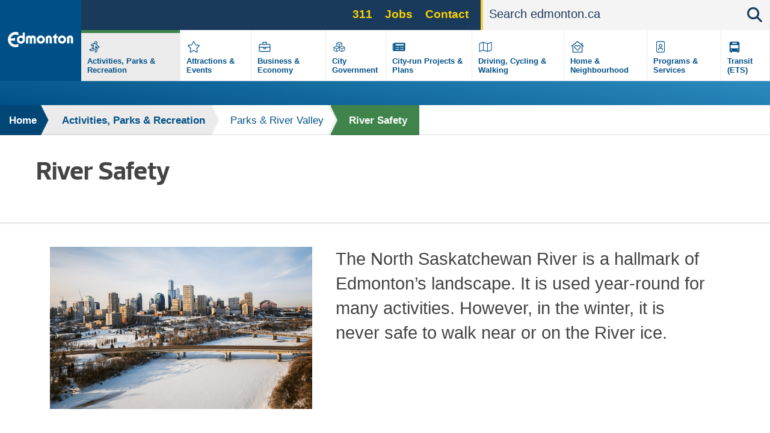

--- FILE ---
content_type: text/html; charset=UTF-8
request_url: https://www.edmonton.ca/activities_parks_recreation/parks_rivervalley/river-safety
body_size: 14230
content:
<!DOCTYPE html>
<html lang="en" dir="ltr" prefix="content: http://purl.org/rss/1.0/modules/content/  dc: http://purl.org/dc/terms/  foaf: http://xmlns.com/foaf/0.1/  og: http://ogp.me/ns#  rdfs: http://www.w3.org/2000/01/rdf-schema#  schema: http://schema.org/  sioc: http://rdfs.org/sioc/ns#  sioct: http://rdfs.org/sioc/types#  skos: http://www.w3.org/2004/02/skos/core#  xsd: http://www.w3.org/2001/XMLSchema# ">
  <head>
    <!--[if IE 9]> <script src="/themes/coe_edmontonca/js/vendor/matchMedia.js"></script> <script src="/themes/coe_edmontonca/js/vendor/matchMedia.addListener.js"></script> <![endif]-->
    <meta http-equiv="x-ua-compatible" content="ie=edge">
          <meta name="last-modified" content="2025-12-04" />
              <meta name="department-branch" content="Community Services - Community Standards and Neighbourhoods">
        <meta charset="utf-8" />
<script async src="https://www.googletagmanager.com/gtag/js?id=G-DGDE39N1Z6"></script>
<script>window.dataLayer = window.dataLayer || [];function gtag(){dataLayer.push(arguments)};gtag("js", new Date());gtag("set", "developer_id.dMDhkMT", true);gtag("config", "G-DGDE39N1Z6", {"groups":"default","page_placeholder":"PLACEHOLDER_page_location"});</script>
<meta name="description" content="The North Saskatchewan River is a hallmark of Edmonton’s landscape. It is used year-round for many activities. However, in the winter, it is never safe to walk near or on the River ice." />
<link rel="canonical" href="https://www.edmonton.ca/activities_parks_recreation/parks_rivervalley/river-safety" />
<meta name="google" content="yxP6iEPfP8Ymjpx_QKlDSRAxNWTCb46YYSFt6NqfRU0" />
<meta property="og:type" content="website" />
<meta property="og:url" content="https://www.edmonton.ca/activities_parks_recreation/parks_rivervalley/river-safety" />
<meta property="og:title" content="River Safety | City of Edmonton" />
<meta property="og:description" content="The North Saskatchewan River is a hallmark of Edmonton’s landscape. It is used year-round for many activities. However, in the winter, it is never safe to walk near or on the River ice." />
<meta property="og:image" content="https://www.edmonton.ca/sites/default/files/public-files/feature-images/river-safety-winter-feature.jpg" />
<meta property="og:image" content="https://www.edmonton.ca/sites/default/files/public-files/edmonton-logo.png" />
<meta name="facebook-domain-verification" content="t5h40501ars799o5ftygrq3jtwlwr5" />
<meta name="Generator" content="Drupal 10 (https://www.drupal.org)" />
<meta name="MobileOptimized" content="width" />
<meta name="HandheldFriendly" content="true" />
<meta name="viewport" content="width=device-width, initial-scale=1.0" />
<link rel="icon" href="/themes/coe_edmontonca/favicon.ico" type="image/vnd.microsoft.icon" />

    <title>River Safety | City of Edmonton</title>
    <link rel="stylesheet" media="all" href="/sites/default/files/css/css_bFV7EFfi0-FxLUHr-7kIY68CQJB0My4uXkX5TUH5dMk.css?delta=0&amp;language=en&amp;theme=coe_edmontonca&amp;include=eJxlyEEOwjAMBMAPVfWTIidZoQg7jmK3tLweVHGilzlMeaK2sJkmfFj3tiMFZwH9R6rNh_C5FEMqm4cp4YjJK1dt_WpUtR7WC9NDLLN8d4K6TWVpbyx-ekAps2PZG15Ol6ta3eRXqXJwwjFsBt3mA50IRpo" />
<link rel="stylesheet" media="all" href="/sites/default/files/css/css_63HvihtssocMmsszva3tNFtDVgAX8XXudM7RcRGA7MU.css?delta=1&amp;language=en&amp;theme=coe_edmontonca&amp;include=eJxlyEEOwjAMBMAPVfWTIidZoQg7jmK3tLweVHGilzlMeaK2sJkmfFj3tiMFZwH9R6rNh_C5FEMqm4cp4YjJK1dt_WpUtR7WC9NDLLN8d4K6TWVpbyx-ekAps2PZG15Ol6ta3eRXqXJwwjFsBt3mA50IRpo" />
<link rel="stylesheet" media="all" href="https://cdnjs.cloudflare.com/ajax/libs/fancybox/2.1.5/jquery.fancybox.min.css" />
<link rel="stylesheet" media="print" href="/sites/default/files/css/css_8yu-mz-GMvuPMhd8GPKWToN9JcWVq_o0pYa4BnrlEOc.css?delta=3&amp;language=en&amp;theme=coe_edmontonca&amp;include=eJxlyEEOwjAMBMAPVfWTIidZoQg7jmK3tLweVHGilzlMeaK2sJkmfFj3tiMFZwH9R6rNh_C5FEMqm4cp4YjJK1dt_WpUtR7WC9NDLLN8d4K6TWVpbyx-ekAps2PZG15Ol6ta3eRXqXJwwjFsBt3mA50IRpo" />


    <!-- SplideJS -->
    <link href="https://cdn.jsdelivr.net/npm/@splidejs/splide@4.1.4/dist/css/splide.min.css" rel="stylesheet">
    <script src="https://cdn.jsdelivr.net/npm/@splidejs/splide@4.1.4/dist/js/splide.min.js"></script>

    <!-- Google Tag Manager - UA -->
    <script>(function(w,d,s,l,i){w[l]=w[l]||[];w[l].push({'gtm.start':
    new Date().getTime(),event:'gtm.js'});var f=d.getElementsByTagName(s)[0],
    j=d.createElement(s),dl=l!='dataLayer'?'&l='+l:'';j.async=true;j.src=
    'https://www.googletagmanager.com/gtm.js?id='+i+dl;f.parentNode.insertBefore(j,f);
    })(window,document,'script','dataLayer','GTM-WKXCFX5');</script>
    <!-- End Google Tag Manager -->

        <!-- Google Tag Manager - GA4 -->
    <script>(function(w,d,s,l,i){w[l]=w[l]||[];w[l].push({'gtm.start':
    new Date().getTime(),event:'gtm.js'});var f=d.getElementsByTagName(s)[0],
    j=d.createElement(s),dl=l!='dataLayer'?'&l='+l:'';j.async=true;j.src=
    'https://www.googletagmanager.com/gtm.js?id='+i+dl;f.parentNode.insertBefore(j,f);
    })(window,document,'script','dataLayer','GTM-KSV5577');</script>
    <!-- End Google Tag Manager -->

    <script src="https://kit.fontawesome.com/3c728fef4c.js" defer crossorigin="anonymous"></script>
<script src="https://use.fontawesome.com/releases/v5.13.1/js/v4-shims.js" defer crossorigin="anonymous"></script>

    <link rel="stylesheet" href="https://coewebops.com/apps/yeg/coe-custom.css">

    <script src="https://kit.fontawesome.com/3c728fef4c.js" crossorigin="anonymous"></script>
  </head>
  <body class="page-activities_parks_recreation-parks_rivervalley-river-safety section-activities_parks_recreation path-node page-node-type-standard-page default">

    <!-- Google Tag Manager (noscript) - UA -->
    <noscript><iframe src="https://www.googletagmanager.com/ns.html?id=GTM-WKXCFX5"
    height="0" width="0" style="display:none;visibility:hidden"></iframe></noscript>
    <!-- End Google Tag Manager (noscript) -->

    <!-- Google Tag Manager (noscript) - GA4 -->
    <noscript><iframe src="https://www.googletagmanager.com/ns.html?id=GTM-KSV5577"
    height="0" width="0" style="display:none;visibility:hidden"></iframe></noscript>
    <!-- End Google Tag Manager (noscript) -->

        <a href="#main-content" class="visually-hidden focusable skip-link">
      Skip to main content
    </a>
    
      <div class="dialog-off-canvas-main-canvas" data-off-canvas-main-canvas>
    
  <header  class="page-header--content-page-header header page-header" role="banner">
    <div class="row">
      <div id="sticky-wrapper" class="sticky-wrapper">
        <div class="main-menu ">
          <div class="main-menu__logo">
            <a href="/" class="no-pdf-icon">
              <img src="/themes/coe_edmontonca/images/interface/coe-logo.svg" class="desktop-logo" alt="City of edmonton logo">
              <img src="/themes/coe_edmontonca/images/interface/coe-mobile-logo.svg" class="mobile-logo" alt="City of edmonton logo">
            </a>
          </div>
          <div class="screen-read">
            <p>Please choose between the following three options:</p>
            <a href="#aria-main-menu__menu-list">Skip to main menu</a>
            <a href="#aria-main-search-form">Skip to site search</a>
            <a href="#aria-page-content">Continue to current page menu and content</a>
          </div>
                    <div class="main-menu__search-btn" aria-hidden="true">
            <i class="fas fa-search"></i>
          </div>
                    <div class="main-menu__mobile-btn" aria-hidden="true">
              <span class="text">MENU</span>
              <span class="bars"></span>
          </div>
                    <div class="main-menu__mini-controls">
              <div class="search-btn"><i class="fas fa-search"></i></div>
              <div class="menu-btn"><i class="fas fa-bars"></i></div>
          </div>

          <div class="main-menu__holder">
            <div class="main-menu__top-bar">
                
      
  
  
    <div class="main-menu__services">
            <ul region="utility_menu" class="menu__main-nav menu__primary-top-menu">
        
      
            <li class="menu-top-menu__item">
        <a href="/programs_services/311-city-services?utm_source=top&amp;utm_campaign=311" class="menu-top-menu__link" data-drupal-link-query="{&quot;utm_campaign&quot;:&quot;311&quot;,&quot;utm_source&quot;:&quot;top&quot;}" data-drupal-link-system-path="node/5042">311</a>
              </li>
    
      
            <li class="menu-top-menu__item">
        <a href="/city_government/jobs?utm_source=top&amp;utm_campaign=jobs" class="menu-top-menu__link" data-drupal-link-query="{&quot;utm_campaign&quot;:&quot;jobs&quot;,&quot;utm_source&quot;:&quot;top&quot;}" data-drupal-link-system-path="node/5106">Jobs</a>
              </li>
    
      
            <li class="menu-top-menu__item">
        <a href="/contactus?utm_source=top&amp;utm_campaign=contact" class="menu-top-menu__link" data-drupal-link-query="{&quot;utm_campaign&quot;:&quot;contact&quot;,&quot;utm_source&quot;:&quot;top&quot;}" data-drupal-link-system-path="node/7255">Contact</a>
              </li>
        </ul>
        </div>





                                  <div class="search-bar search-bar--main-menu">
                      <form action="/search">
                          <label for="search-bar-field" class="hiddenVisible">Search</label>
                          <input placeholder="Search edmonton.ca" name="q" aria-label="Search" id="search-bar-field" autocomplete="off">
                          <div class="search-bar__search-suggestion"></div>
                          <input type="submit" class="hiddenVisible">
                          <div class="search-bar__search-btn"><i class="fas fa-search"></i></div>
                      </form>
                  </div>
                            </div>
            
  

<nav role="navigation" aria-labelledby="block-mainnavigation-menu" id="block-mainnavigation" class="main-menu__menu-list">
            
  <h2 class="visually-hidden" id="block-mainnavigation-menu">Main navigation</h2>
  

        
  
            <div class="main-menu__menu-list__menu-item active">
        <div class="icon" style="background-image: none;">
                      <?xml version="1.0" encoding="UTF-8"?>
<svg xmlns="http://www.w3.org/2000/svg" xmlns:xlink="http://www.w3.org/1999/xlink" version="1.1" id="Layer_1" x="0px" y="0px" viewBox="0 0 870 870" style="enable-background:new 0 0 870 870;" xml:space="preserve">
<path d="M606.9,394.9h-14.5l-9-27.1c-8.1-24.3-24.2-44-44.5-58C558,296.9,571,275.7,571,251c0-39.7-32.3-72-72-72s-72,32.3-72,72  c0,8.3,1.6,16.3,4.2,23.7c-8.6-2-17.4-3.2-26.1-3.2c-20.6,0-40.8,5.5-58.6,16l-46.2,24.1c-24.5,14.7-32.5,46.7-17.8,71.3  c9.4,15.6,26.5,25.3,44.6,25.3c9,0,17.8-2.3,25.6-6.8l19-9.9L312.8,523H263c-28.7,0-52,23.3-52,52s23.3,52,52,52h62.9  c33.6,0,63.9-20,77.2-50.9l19.3-39.7l43.7,19.6l-19.6,68.7c-7.9,27.6,8.1,56.4,35.7,64.3c4.8,1.3,9.5,2,14.3,2  c23.1,0,43.6-15.5,50-37.7l24.4-85.4c7.1-24.9,2-50.9-12-71.1c6.2,1.5,12.6,2.2,19.2,2.2H607c28.7,0,52-23.3,52-52  S635.6,394.9,606.9,394.9z M498.9,210.9c22.1,0,40,17.9,40,40s-17.9,40-40,40c-22.1,0-40-17.9-40-40S476.8,210.9,498.9,210.9z   M373.6,563.4c-8.2,19.1-27,31.5-47.8,31.5h-62.9c-11.1,0-20-9-20-20s8.9-20,20-20h62.9c4.8,0,9.1-2.9,11-7.3l26.7-56.9  c6.9,12.7,17.1,23.6,30,31.4L373.6,563.4L373.6,563.4z M606.9,466.9H578c-22.4,0-42.3-14.3-49.3-35.5L515,390.5  c-2.8-8.5-8.2-15.4-15-20.7l-41.5,103.7l52.8,23.7c23.4,10.5,35.7,37.1,28.7,61.7l-24.4,85.4c-2.5,8.8-10.5,14.5-19.2,14.5  c-1.8,0-3.7-0.2-5.5-0.8c-10.6-3-16.8-14.1-13.7-24.7l24.4-85.4c1.6-5.7-1.2-11.8-6.6-14.2c0,0-85.8-39-88.7-41.2  c-17.8-13.1-25.4-36.5-18.5-57.9l37.8-87.6c0,0-16.9-3.8-20.5-3.8c-7.9,0-15.6,2.1-22.5,6.3L337.4,373c-3.1,1.9-6.7,2.8-10.3,2.8  c-6.8,0-13.4-3.5-17.2-9.7c-5.7-9.5-2.6-21.8,6.9-27.4l45.3-23.5c13.2-7.9,28.1-12,43.1-12c6.8,0,13.7,0.8,20.5,2.5l68.2,17  c28,7,50.2,27.5,59.3,54.9l13.6,40.8c1.6,4.9,6.2,8.2,11.4,8.2h28.9c11,0,20,9,20,20S617.9,466.9,606.9,466.9L606.9,466.9z"></path>
</svg>

                  </div>
        <div class="label">
          <a href="/activities-parks-recreation" title="" data-id="6015" aria-label="Activities, Parks &amp; Recreation" data-drupal-link-system-path="node/6015">Activities, Parks &amp; Recreation</a>
        </div>
      </div>
          <div class="main-menu__menu-list__menu-item">
        <div class="icon" style="background-image: none;">
                      <?xml version="1.0" encoding="UTF-8"?>
<svg xmlns="http://www.w3.org/2000/svg" xmlns:xlink="http://www.w3.org/1999/xlink" version="1.1" id="Layer_1" x="0px" y="0px" viewBox="0 0 870 870" style="enable-background:new 0 0 870 870;" xml:space="preserve">
<path d="M675.1,350.5L529,329.2l-65.3-132.4c-11.7-23.6-45.6-23.9-57.4,0L341,329.2l-146.1,21.3c-26.2,3.8-36.7,36.1-17.7,54.6  l105.7,103l-25,145.5c-4.5,26.3,23.2,46,46.4,33.7L435,618.6l130.7,68.7c23.2,12.2,50.9-7.4,46.4-33.7l-25-145.5l105.7-103  C711.8,386.6,701.3,354.3,675.1,350.5L675.1,350.5z M552.8,496.9l27.8,162L435,582.5L289.5,659l27.8-162L199.5,382.1l162.7-23.6  L435,211l72.8,147.5l162.7,23.6L552.8,496.9L552.8,496.9z"></path>
</svg>

                  </div>
        <div class="label">
          <a href="/attractions-events" title="" data-id="5835" aria-label="Attractions &amp; Events" data-drupal-link-system-path="node/5835">Attractions &amp; Events</a>
        </div>
      </div>
          <div class="main-menu__menu-list__menu-item">
        <div class="icon" style="background-image: none;">
                      <?xml version="1.0" encoding="UTF-8"?>
<svg xmlns="http://www.w3.org/2000/svg" xmlns:xlink="http://www.w3.org/1999/xlink" version="1.1" id="Layer_1" x="0px" y="0px" viewBox="0 0 870 870" style="enable-background:new 0 0 870 870;" xml:space="preserve">
<path d="M643,307H531v-72c0-13.3-10.7-24-24-24H363c-13.3,0-24,10.7-24,24v72H227c-26.5,0-48,21.5-48,48v256c0,26.5,21.5,48,48,48  h416c26.5,0,48-21.5,48-48V355C691,328.5,669.5,307,643,307z M371,243h128v64H371V243z M659,611c0,8.8-7.2,16-16,16H227  c-8.8,0-16-7.2-16-16V467h160v40c0,13.2,10.8,24,24,24h80c13.2,0,24-10.8,24-24v-40h160V611z M403,499v-32h64v32H403z M659,435H211  v-80c0-8.8,7.2-16,16-16h416c8.8,0,16,7.2,16,16V435z"></path>
</svg>

                  </div>
        <div class="label">
          <a href="/business-economy" title="" data-id="5182" aria-label="Business &amp; Economy" data-drupal-link-system-path="node/5182">Business &amp; Economy</a>
        </div>
      </div>
          <div class="main-menu__menu-list__menu-item">
        <div class="icon" style="background-image: none;">
                      <?xml version="1.0" encoding="UTF-8"?>
<svg xmlns="http://www.w3.org/2000/svg" xmlns:xlink="http://www.w3.org/1999/xlink" version="1.1" id="Layer_1" x="0px" y="0px" viewBox="0 0 870 870" style="enable-background:new 0 0 870 870;" xml:space="preserve">
<path d="M563,394.1V281.5c0-15-9.3-28.4-23.4-33.7l-92-34.5c-8.1-3.1-17.1-3.1-25.3,0l-92,34.5c-14.1,5.3-23.4,18.7-23.4,33.7v112.6  l-104.5,39.3c-14.1,5.2-23.4,18.7-23.4,33.7v106.6c0,13.6,7.7,26.1,19.9,32.2l98.6,49.3c10.1,5.1,22.1,5.1,32.2,0L435,602.6  l105.3,52.6c10.1,5.1,22.1,5.1,32.2,0l98.6-49.3c12.2-6.1,19.9-18.6,19.9-32.2V467.1c0-15-9.3-28.4-23.4-33.7L563,394.1z M447,428.9  V331l92-31.7v97.6L447,428.9L447,428.9z M331,273.2l104-39l104,39v0.2L435,310L331,273.2L331,273.2z M331,299.3l92,31.7v97.9l-92-32  V299.3z M301,628.7l-96.8-48.4V487l96.8,39.3V628.7z M204.2,459.8v-0.2l109.4-41l108.1,40.5v1.2l-108.1,43.9L204.2,459.8z   M326.2,526.3l95.5-38.8V581l-95.5,47.8V526.3z M543.8,628.7L448.3,581v-93.4l95.5,38.8V628.7L543.8,628.7z M665.8,580.3L569,628.7  V526.3l96.8-39.3V580.3z M665.8,459.8l-109.4,44.4l-108.1-43.9v-1.2l108.1-40.5l109.4,41V459.8z"></path>
</svg>

                  </div>
        <div class="label">
          <a href="/city-government" title="" data-id="6329" aria-label="City Government" data-drupal-link-system-path="node/6329">City Government</a>
        </div>
      </div>
          <div class="main-menu__menu-list__menu-item">
        <div class="icon" style="background-image: none;">
                      <svg version="1.1" xmlns="http://www.w3.org/2000/svg" width="113" height="100" viewbox="0 0 113 100"><path d="M87.078 26.125h-58.906c-1.683 0-3.047 1.364-3.047 3.047v1.016h-5.078c-1.683 0-3.047 1.364-3.047 3.047v34.531c0 3.926 3.183 7.109 7.109 7.109h59.922c3.366 0 6.094-2.728 6.094-6.094v-39.609c0-1.683-1.364-3.047-3.047-3.047zM24.109 68.781c-0.561 0-1.016-0.455-1.016-1.016v0-31.484h2.031v31.484c0 0.561-0.455 1.016-1.016 1.016v0zM54.070 66.75h-19.297c-0.841 0-1.523-0.682-1.523-1.523v-1.016c0-0.841 0.682-1.523 1.523-1.523h19.297c0.841 0 1.523 0.682 1.523 1.523v1.016c0 0.841-0.682 1.523-1.523 1.523zM80.477 66.75h-19.297c-0.841 0-1.523-0.682-1.523-1.523v-1.016c0-0.841 0.682-1.523 1.523-1.523h19.297c0.841 0 1.523 0.682 1.523 1.523v1.016c0 0.841-0.682 1.523-1.523 1.523zM54.070 54.563h-19.297c-0.841 0-1.523-0.682-1.523-1.523v-1.016c0-0.841 0.682-1.523 1.523-1.523h19.297c0.841 0 1.523 0.682 1.523 1.523v1.016c0 0.841-0.682 1.523-1.523 1.523zM80.477 54.563h-19.297c-0.841 0-1.523-0.682-1.523-1.523v-1.016c0-0.841 0.682-1.523 1.523-1.523h19.297c0.841 0 1.523 0.682 1.523 1.523v1.016c0 0.841-0.682 1.523-1.523 1.523zM80.477 42.375h-45.703c-0.841 0-1.523-0.682-1.523-1.523v-5.078c0-0.841 0.682-1.523 1.523-1.523h45.703c0.841 0 1.523 0.682 1.523 1.523v5.078c0 0.841-0.682 1.523-1.523 1.523z"></path></svg>
                  </div>
        <div class="label">
          <a href="/projects-plans" title="" data-id="5107" aria-label="City-run Projects &amp; Plans" data-drupal-link-system-path="node/5107">City-run Projects &amp; Plans</a>
        </div>
      </div>
          <div class="main-menu__menu-list__menu-item">
        <div class="icon" style="background-image: none;">
                      <?xml version="1.0" encoding="UTF-8"?>
<svg xmlns="http://www.w3.org/2000/svg" xmlns:xlink="http://www.w3.org/1999/xlink" version="1.1" id="Layer_1" x="0px" y="0px" viewBox="0 0 870 870" style="enable-background:new 0 0 870 870;" xml:space="preserve">
<path d="M707,211.1c-2,0-4,0.4-6,1.2L531,275l0,0l-172-60.7c-6.5-2.2-13.4-3.3-20.2-3.3c-6.7,0-13.4,1-19.8,3.1L167.1,267  c-12.1,4.9-20.1,16.6-20.1,29.7V643c0,9.2,7.5,16,16,16c2,0,4-0.4,6-1.2L339.1,595l172,60.7c13,4.3,27,4.4,40,0.2l151.8-52.8  c12.2-4.9,20.1-16.6,20.1-29.7V227.1C723,217.9,715.4,211.1,707,211.1z M177.6,297.2L323,246.7v320.2l-144.1,53.2  C178.9,620.1,177.6,297.2,177.6,297.2z M355,566.8V246.9l160,56.5v319.9L355,566.8z M547,623.5V303.2L691.1,250l1.3,322.9L547,623.5  L547,623.5z"></path>
</svg>

                  </div>
        <div class="label">
          <a href="/transportation" title="" data-id="6395" aria-label="Driving, Cycling &amp; Walking" data-drupal-link-system-path="node/6395">Driving, Cycling &amp; Walking</a>
        </div>
      </div>
          <div class="main-menu__menu-list__menu-item">
        <div class="icon" style="background-image: none;">
                      <?xml version="1.0" encoding="UTF-8"?>
<svg xmlns="http://www.w3.org/2000/svg" xmlns:xlink="http://www.w3.org/1999/xlink" version="1.1" id="Layer_1" x="0px" y="0px" viewBox="0 0 870 870" style="enable-background:new 0 0 870 870;" xml:space="preserve">
<path d="M720.5,398.9L659,349.4V251c0-4.4-3.6-8-8-8h-16c-4.4,0-8,3.6-8,8v72.6L457.6,187c-13.2-10.7-32.1-10.7-45.2,0L149.5,398.9  c-2.9,2.4-3.4,6.6-1,9.5l14.2,17.5c2.4,2.9,6.6,3.4,9.6,1l38.7-31.2V675c0,8.8,7.2,16,16,16h416c8.8,0,16-7.2,16-16V395.8l38.8,31.3  c2.9,2.4,7.2,1.9,9.6-1l14.2-17.5C723.9,405.6,723.3,401.3,720.5,398.9L720.5,398.9z M627,659H243V369.9l187.7-151.4  c2.5-2,6-2,8.4,0L627,370V659z M423.9,380.5c-26.6-27.9-72.5-35.9-104.9-7.7c-35.3,30.6-37.2,85.6-5.6,118.7l108.9,114.1  c7,7.4,18.4,7.4,25.5,0l108.9-114.1c31.6-33.2,29.8-88.1-5.6-118.7c-41.9-36.3-89.5-8.4-104.9,7.7L435,392.2L423.9,380.5z   M468.7,402.8c8.7-9.2,37.5-26.8,61.9-5.7c23.8,20.6,20.2,54.5,3.4,72.1L435,573l-99-103.8c-16.7-17.5-20.4-51.6,3.4-72.1  c22.2-19.3,50-6.8,61.9,5.7l33.7,35.3L468.7,402.8L468.7,402.8z"></path>
</svg>

                  </div>
        <div class="label">
          <a href="/residential-neighbourhoods" title="" data-id="5233" aria-label="Home &amp; Neighbourhood" data-drupal-link-system-path="node/5233">Home &amp; Neighbourhood</a>
        </div>
      </div>
          <div class="main-menu__menu-list__menu-item">
        <div class="icon" style="background-image: none;">
                      <?xml version="1.0" encoding="UTF-8"?>
<svg xmlns="http://www.w3.org/2000/svg" xmlns:xlink="http://www.w3.org/1999/xlink" version="1.1" id="Layer_1" x="0px" y="0px" viewBox="0 0 870 870" style="enable-background:new 0 0 870 870;" xml:space="preserve">
<path d="M563,179H307c-35.3,0-64,28.7-64,64v384c0,35.3,28.7,64,64,64h256c35.3,0,64-28.7,64-64V243C627,207.7,598.3,179,563,179z   M595,627c0,17.6-14.4,32-32,32H307c-17.6,0-32-14.4-32-32V243c0-17.6,14.4-32,32-32h256c17.6,0,32,14.4,32,32V627z M435,467  c44.2,0,80-35.8,80-80s-35.8-80-80-80s-80,35.8-80,80S390.8,467,435,467z M435,339c26.5,0,48,21.5,48,48s-21.5,48-48,48  s-48-21.5-48-48S408.5,339,435,339z M481.8,483c-19.5,0-24.4,7-46.8,7c-22.4,0-27.3-7-46.8-7c-21.2,0-41.8,9.4-53.8,27.4  c-7.2,10.7-11.4,23.6-11.4,37.5V587c0,4.4,3.6,8,8,8h16c4.4,0,8-3.6,8-8v-39.1c0-14,9-32.9,33.2-32.9c12.4,0,20.8,7,46.8,7  c25.9,0,34.3-7,46.8-7c24.3,0,33.2,18.9,33.2,32.9V587c0,4.4,3.6,8,8,8h16c4.4,0,8-3.6,8-8v-39.1c0-13.9-4.2-26.8-11.4-37.5  C523.5,492.4,502.9,483,481.8,483z"></path>
</svg>

                  </div>
        <div class="label">
          <a href="/programs-services" title="" data-id="6396" aria-label="Programs &amp; Services" data-drupal-link-system-path="node/6396">Programs &amp; Services</a>
        </div>
      </div>
          <div class="main-menu__menu-list__menu-item">
        <div class="icon" style="background-image: none;">
                      <?xml version="1.0" encoding="UTF-8"?>
<svg xmlns="http://www.w3.org/2000/svg" xmlns:xlink="http://www.w3.org/1999/xlink" version="1.1" id="Layer_2" x="0px" y="0px" viewBox="0 0 100 100" style="enable-background:new 0 0 100 100;" xml:space="preserve">
<path d="M29.9,80.7h5.7v-5.7h28.8v5.7h5.7v-5.7h5.7V31.7c0-4.8-3.9-8.6-8.6-8.6H32.8c-4.8,0-8.6,3.9-8.6,8.6v43.2h5.7V80.7z   M67.3,69.1c-1.6,0-2.9-1.3-2.9-2.9c0-1.6,1.3-2.9,2.9-2.9s2.9,1.3,2.9,2.9C70.2,67.8,68.9,69.1,67.3,69.1z M38.5,28.9h23v5.7h-23  V28.9z M29.9,40.3h40.3v17.3H29.9V40.3z M32.8,63.4c1.6,0,2.9,1.3,2.9,2.9c0,1.6-1.3,2.9-2.9,2.9c-1.6,0-2.9-1.3-2.9-2.9  C29.9,64.6,31.2,63.4,32.8,63.4z"></path>
</svg>

                  </div>
        <div class="label">
          <a href="/edmonton-transit-system-ets" title="" data-id="4901" aria-label="Transit (ETS)" data-drupal-link-system-path="node/4901">Transit (ETS)</a>
        </div>
      </div>
      


  </nav>


          </div>


        </div>
      </div>
    </div>
          <div class="views-element-container"><div class="view view-emergency-alerts view-id-emergency_alerts view-display-id-block_1 js-view-dom-id-f99a865795354e70ed183d73468d2089dde737f28b8cb613c3d55661c08f08b4">
  
    
      
  
          </div>
</div>

    
      </header>




      <div class="breadcrumb" id="aria-breadcrumb">
    <p class="screen-read">The breadcrumb trail links represent the path to the current page relative to the homepage link.</p>
    <div class="shadow"></div>
    <div class="row">
                                
        <div  class="link">
          <a href="/">Home</a>
                                <div class="arrow">
              <svg version="1.1" id="Layer_2" xmlns="http://www.w3.org/2000/svg" xmlns:xlink="http://www.w3.org/1999/xlink" x="0px" y="0px" viewBox="0 0 15 48" style="enable-background:new 0 0 15 48;" xml:space="preserve">
                <polygon class="border" points="3.6,48 0,48 0,0 3.6,0 15,24 "></polygon>
                <polygon class="fill" points="0,48 -0.9,48 -0.8,0 0,0 11.7,24 "></polygon>
              </svg>
            </div>
                  </div>
                                
        <div  class="link">
          <a href="/activities-parks-recreation">Activities, Parks &amp; Recreation</a>
                                <div class="arrow">
              <svg version="1.1" id="Layer_2" xmlns="http://www.w3.org/2000/svg" xmlns:xlink="http://www.w3.org/1999/xlink" x="0px" y="0px" viewBox="0 0 15 48" style="enable-background:new 0 0 15 48;" xml:space="preserve">
                <polygon class="border" points="3.6,48 0,48 0,0 3.6,0 15,24 "></polygon>
                <polygon class="fill" points="0,48 -0.9,48 -0.8,0 0,0 11.7,24 "></polygon>
              </svg>
            </div>
                  </div>
                                
        <div  class="link">
          <a href="/activities_parks_recreation/parks-river-valley">Parks &amp; River Valley</a>
                      <div class="sub-menu">
              <ul>
                                  <li><a href="/activities_parks_recreation/parks_rivervalley/funicular">The 100 Street Funicular</a></li>
                                  <li><a href="/activities_parks_recreation/parks_rivervalley/boating-and-canoeing">Boating &amp; Canoeing</a></li>
                                  <li><a href="/activities_parks_recreation/parks_rivervalley/fishing">Fishing</a></li>
                                  <li><a href="/activities_parks_recreation/parks_rivervalley/ice-safety">Ice Safety</a></li>
                                  <li><a href="/activities_parks_recreation/parks_rivervalley/neighbourhood-parks-alphabetical-listing">Neighbourhood &amp; City Parks</a></li>
                                  <li><a href="/activities_parks_recreation/parks_rivervalley/park-operations">Park Operations</a></li>
                                  <li><a href="/activities_parks_recreation/parks_rivervalley/off-leash-sites">Off-Leash Areas &amp; Dog Parks</a></li>
                                  <li><a href="/activities_parks_recreation/parks_rivervalley/trail-system">Pathways &amp; Trails</a></li>
                                  <li class="current"><a href="/activities_parks_recreation/parks_rivervalley/river-safety">River Safety</a></li>
                                  <li><a href="/activities_parks_recreation/parks_rivervalley/scattering-cremated-remains-in-waterways">Scattering Cremated Remains in Waterways</a></li>
                                  <li><a href="/activities_parks_recreation/parks_rivervalley/river-valley-parks">River Valley Parks</a></li>
                              </ul>
            </div>
                                <div class="arrow">
              <svg version="1.1" id="Layer_2" xmlns="http://www.w3.org/2000/svg" xmlns:xlink="http://www.w3.org/1999/xlink" x="0px" y="0px" viewBox="0 0 15 48" style="enable-background:new 0 0 15 48;" xml:space="preserve">
                <polygon class="border" points="3.6,48 0,48 0,0 3.6,0 15,24 "></polygon>
                <polygon class="fill" points="0,48 -0.9,48 -0.8,0 0,0 11.7,24 "></polygon>
              </svg>
            </div>
                  </div>
                                
        <div  class="link link current">
          <a href="/activities_parks_recreation/parks_rivervalley/river-safety">River Safety</a>
                            </div>
          </div>
  </div>




<section class="container layout bg-white-override" id="aria-page-content">
  <div class="row">
    <div class="column">
      <h1 class="page-title page-title--black-content-page">River Safety</h1>
    </div>

      </div>
</section>


  <div data-drupal-messages-fallback class="hidden"></div>






<p class="screen-read" id="main-content">Main page content begins here</p>


  <div id="block-coe-edmontonca-content" class="block block-system block-system-main-block">
  
    
      
<article data-history-node-id="8740" about="/activities_parks_recreation/parks_rivervalley/river-safety" class="node node--type-standard-page node--view-mode-full">

  
    


  <div class="node__content">
    <main class="container layout" role="main">
      <div class="row">
        <div class="column">
                      <div class="lead-paragraph">
                              <figure>
                    
              <img loading="lazy" src="/sites/default/files/public-files/feature-images/river-safety-winter-feature.jpg" alt="Aerial view of the frozen North Saskatchewan River in winter. The Edmonton skyline is present in the background." typeof="foaf:Image" />

      
                                    </figure>
                                            <p>The North Saskatchewan River is a hallmark of Edmonton’s landscape. It is used year-round for many activities. However, in the winter, it is never safe to walk near or on the River ice.</p>
                          </div>
                    <div class="content">
            
                

<div  class="block-content block-content--type-text block-content--106984 block-content--view-mode-default text column">
	<div class="module text-module text-content">
       		
            <div class="coe-alert coe-alert-primary" role="alert"><h3>Winter Safety</h3><p>It is never safe to walk near or on the River ice! Although the North Saskatchewan River looks desirable for hiking, skating, and cross-country skiing in the winter, its ice is unstable due to the moving water underneath. If a person or a pet falls through ice, call 911 immediately. Do not attempt a rescue. For more information about the river and ice safety, please see our <a href="/activities_parks_recreation/parks_rivervalley/ice-safety" data-entity-type="node" data-entity-uuid="b64c6dcc-9b30-4067-bd1b-b7b0e28985da" data-entity-substitution="canonical">Ice Safety web page</a>.</p></div>
      
	
</div></div>

                <div class="column"> 
           <div
      id='coe-carousel-84818'
      data-height='400'
      data-slick='{"autoplaySpeed": 3000}'
      class='coe-carousel'>

      
                
<div class="item">
      <img data-lazy="/sites/default/files/public-files/documents/RiverSafety-Carousel2.jpg" src="/sites/default/files/public-files/documents/RiverSafety-Carousel2.jpg" alt="Two people in a paddle boat">
  
  </div>

              
<div class="item">
      <img data-lazy="/sites/default/files/public-files/documents/river-safety-edmonton-river-boat.jpg" src="/sites/default/files/public-files/documents/river-safety-edmonton-river-boat.jpg" alt="Edmonton Riverboat moving down a river with two people in canoes beside it.">
  
  </div>

              
<div class="item">
      <img data-lazy="/sites/default/files/public-files/documents/riversafetyfeature.jpg" src="/sites/default/files/public-files/documents/riversafetyfeature.jpg" alt="peace officers on the river">
  
      <div class="slide__caption">
            <p>Peace Officers on the River</p>

      </div>
  </div>

              
<div class="item">
      <img data-lazy="/sites/default/files/public-files/documents/RiverSafetyEPSBoat.jpg" src="/sites/default/files/public-files/documents/RiverSafetyEPSBoat.jpg" alt="EPS on Patrol">
  
      <div class="slide__caption">
            <p>EPS Officers on Patrol</p>

      </div>
  </div>

        
    </div>
  </div>

        
                        <div class="coe-callout coe-callout-warning"><h3><em><i class="fa-triangle-exclamation" aria-hidden="true"><span class="fontawesome-icon-inline"><i class="fa-solid fa-triangle-exclamation">&nbsp;</i></span></i></em>Warning</h3><hr><p>The North Saskatchewan River can be unpredictable, with fast underwater currents, strong undertows and unforeseen hazards such as underwater debris, floating trees and wood, and muddy shorelines. Swimming and diving without wearing a personal safety floatation device is strongly discouraged.</p><p><a href="#waterquality">Water quality</a> of the North Saskatchewan River and other untreated natural waters often fluctuate, and at times may not meet Health Canada guidelines for activities such as swimming and wading. Water quality can quickly change due to rainstorms and events upstream.</p><p><em>If this is an emergency, call 911 and ping your location.</em></p></div>
      
            
          </div>
        </div>
      </div>

          </main>

    

  </div>
</article>


                  
<section class="two-col inherit visible container layout stack" >
  <div class="row block-content__content">
    <a name="stack90041"></a>
               
                

<div  class="block-content block-content--type-text block-content--90037 block-content--view-mode-module-stack text column">
	<div class="module text-module text-content">
       		
            <h2><img style="vertical-align:middle;" alt="Map icon" src="https://www.edmonton.ca/sites/default/files/public-files/RiverSafetyIcon_Map.png"> Before You Leave Home</h2><ul><li>Share your trip plans with someone</li><li>Review a map of the local boat launches for Edmonton and Area: <a href="https://paddlingmaps.com/nearby/@53.5436,-113.5574;z=9;grades=;styles=;crafts=;water_bodies=">Paddling Maps</a></li><li>Check the weather report and safety advisories,&nbsp;and know how they&nbsp;might impact your activity</li><li><a href="https://rivers.alberta.ca/">Check the river depth and flow rate</a>.&nbsp;High and fast water can be dangerous! EPS and Park Ranger rescue boats will not go on the river when water levels are dangerous and can only perform rescues from the river’s edge.</li><li>Please check water quality advisories and notices from Alberta Health Services and Alberta Environment and Parks or visit <a href="https://www.alberta.ca/north-saskatchewan-regional-planning">North Saskatchewan regional planning</a> for more information</li><li>Pack safety equipment, first aid kit and personal items in a sealed waterproof bag</li><li>Review safety tips and requirements:&nbsp;<a href="https://publications.gc.ca/collections/collection_2015/tc/T34-24-2014-eng.pdf">Transport Canada Safe Boating Guide</a>, <a href="https://youtu.be/M2HEVDh1LLg?si=LDBoKzhnWWOTYuYH">Edmonton Police Service River Safety Video</a></li></ul>
      
	
</div></div>

              

<div  class="block-content block-content--type-text block-content--90038 block-content--view-mode-module-stack text column">
	<div class="module text-module text-content">
       		
            <h2><img style="vertical-align:middle;" alt="Lifejacket icon" src="https://www.edmonton.ca/sites/default/files/public-files/RiverSafetyIcon_Lifejacket.png"> Prior to Entering the Water</h2><ul><li>Know your limitations and do not go further than you are comfortable</li><li>Check <a href="/activities_parks_recreation/parks_rivervalley/boating-and-canoeing" data-entity-type="node" data-entity-uuid="b8ca5f88-57f5-4ede-9c4a-c443a07e6952" data-entity-substitution="canonical">launch notifications</a> to make sure your planned exit is open</li><li>Put on your personal flotation device. It does not work if you’re not wearing it!</li><li>Ensure compliance with Transport Canada guidelines, provincial regulations and municipal bylaws</li><li>Do not drink alcohol or take drugs</li><li>Give other boats and any waterfowl a wide berth when passing</li></ul>
      
	
</div></div>

        
  </div>
</section>

                
<section class="two-col inherit visible container layout stack" >
  <div class="row block-content__content">
    <a name="stack90000"></a>
               
                

<div  class="block-content block-content--type-text block-content--90001 block-content--view-mode-module-stack text column">
	<div class="module text-module text-content">
       		
            <h2><img alt="Life ring icon" src="https://www.edmonton.ca/sites/default/files/public-files/RiverSafetyIcon_Flotation.png" style="vertical-align:middle">&nbsp;Safety Requirements for Small Boats</h2>

<p>If it floats, it’s a boat! Things like air mattresses, tubes, paddle boards, floating islands, inflatables, rafts and dinghies are all considered a <em>Small Vessel</em>. As noted in the <a href="https://publications.gc.ca/collections/collection_2015/tc/T34-24-2014-eng.pdf">Safe Boating Guide</a>, all boats under six meters in length must carry:&nbsp;</p>

<ul>
	<li>An approved personal flotation device for each person</li>
	<li>A buoyant heaving line or throw bag of at least 15 meters in length</li>
	<li>A bailer or bilge pump</li>
	<li>A whistle or sounding device</li>
	<li>A waterproof flashlight for night or low-light situations</li>
	<li>One manual propelling device (paddle or oars) or an anchor with not less than 15m of cable, rope or chain in any combination</li>
</ul>

<p>Full water and boat regulations available from <a href="http://www.tc.gc.ca/">Transport Canada</a>.</p>

      
	
</div></div>

              

<div  class="block-content block-content--type-text block-content--90002 block-content--view-mode-module-stack text column">
	<div class="module text-module text-content">
       		
            <h2><img alt="Boat icon" src="https://www.edmonton.ca/sites/default/files/public-files/RiverSafetyIcon_Boat.png" style="vertical-align:middle">&nbsp;Boat Launches</h2>

<p><strong>Vehicle Launch Etiquette</strong></p>

<ul>
	<li>Do not obstruct the use of the launch by others</li>
	<li>Inflate your equipment away from the launch area</li>
	<li>Load your equipment and supplies into the boat before getting to the launch</li>
	<li>If picking up people on the river, don’t wait for your party in the launch area</li>
	<li>Move vehicles away from boat launch promptly and park in designated areas</li>
</ul>

<p><strong>Boating Etiquette</strong></p>

<ul>
	<li>Operate at a safe speed and avoid dangerous behaviours</li>
	<li>Be courteous when passing other river users by keeping a safe distance and limiting wake</li>
	<li>Give a wide berth for other boats or wildlife</li>
</ul>

      
	
</div></div>

        
  </div>
</section>

                
<section class="two-col inherit visible container layout stack" >
  <div class="row block-content__content">
    <a name="stack90003"></a>
               
                

<div  class="block-content block-content--type-text block-content--90004 block-content--view-mode-module-stack text column">
	<div class="module text-module text-content">
       			<h2>Pets</h2>
		
            <p>If you enjoy exploring the River Valley with your dog or pet in the summer, please ensure you are aware of your surroundings and that your pet obeys voice commands. Keep your pet in sight at all times. If you take your pet on the river with you, please be sure that you supervise swimming pets. Never leave your dog unsupervised by any body of water and remember your pet should be outfitted with a lifejacket when swimming or boating.</p>

      
	
</div></div>

        
  </div>
</section>

                
<section class="three-col inherit visible container layout stack" >
  <div class="row block-content__content">
    <a name="stack89998"></a>
               
                

<div  class="block-content block-content--type-text block-content--92873 block-content--view-mode-module-stack text column">
	<div class="module text-module text-content">
       		
            <h2><a name="waterquality"></a>Water Quality</h2>

<p>Recreational activities in North Saskatchewan River and other untreated natural waters could present a human health risk through intentional or incidental immersion and ingestion of untreated natural waters including primary contact activities (for example: swimming, bathing, wading, windsurfing and waterskiing) and secondary contact activities (for example: canoeing and fishing). It is strongly advised to check Alberta Environment and Parks for water quality guidelines before recreating near and on the river.</p>

      
	
</div></div>

              

<div  class="block-content block-content--type-text block-content--90040 block-content--view-mode-module-stack text column">
	<div class="module text-module text-content">
       			<h2>Aquatic Invasive Species</h2>
		
            <p>Aquatic invasive species can pose significant negative impacts to human health or the economy. They can also cause harm to the environment such as displacing native species, reducing biodiversity and overall health of an area.</p><p>Learn how to keep Alberta's bodies of water safe: <a href="https://www.alberta.ca/aquatic-invasive-species">Aquatic Invasive Species</a></p>
      
	
</div></div>

              

<div  class="block-content block-content--type-text block-content--89999 block-content--view-mode-module-stack text column">
	<div class="module text-module text-content">
       			<h2>Compliance</h2>
		
            <p>The North Saskatchewan River is regularly patrolled by <a data-entity-substitution="canonical" data-entity-type="node" data-entity-uuid="9dd7e478-7d50-4b95-bef5-e930a90f56b6" href="/activities_parks_recreation/parks_rivervalley/park-rangers">Park Rangers</a> and the Edmonton Police Service. This is to ensure compliance on a range of matters such as safety checks, Small Vessel Regulations and the Gaming, Liquor and Cannabis Act.</p>

      
	
</div></div>

        
  </div>
</section>

        


 
 
  <section class="container layout one-col">
    <div class="row">
      <div class="column">
        <div class="contact-module module">
          <h2>Contact Us</h2>
          
                	<h3>
            311 Contact Centre
      </h3>
	<address>
            <table class="contactListing" style="border-width:1px;"><tbody><tr><th>Online</th><td><a href="https://311.edmonton.ca/reports/list_services">Contact 311 Online</a></td></tr></tbody></table><p>If you are calling from outside of Edmonton: 780-442-5311</p>
      </address>

<table summary="Contact information" class="contact-listing-block">
	<tbody>
						
					<tr>
				<th scope="row">Phone</th>
				<td>
            <a href="tel:3-11">311</a>
      </td>
			</tr>
							<tr>
				<th scope="row">TTY</th>
				<td>
            <a href="tel:7-11">711</a>
      </td>
			</tr>
							</tbody>
</table>

        
        </div>
      </div>
    </div>
  </section>



  </div>



      <div class="views-element-container"><div class="view view-footer-notices view-id-footer_notices view-display-id-block_1 js-view-dom-id-eaa35c96ffccdff8820eb6a81a6d2a4de2cd205976f520680f2f169a6176d22e">
  
    
      
  
          </div>
</div>

  <footer class="container layout three-col" id="aria-footer">
    <div class="row">
        <div class="column">

              <div class="logo">
                <img src="/themes/coe_edmontonca/images/interface/edmonton-logo.svg" alt="Edmonton Intranet logo">
              </div>

        </div>
                <div class="column">
                                
<article data-history-node-id="4370" about="/footer" class="node node--type-footer node--view-mode-default">

  
  <div class="node__content">
          
            <h5><a data-entity-substitution="canonical" data-entity-type="node" data-entity-uuid="8f11f83a-3022-4be8-86b6-5e8db9af2944" href="/city_government/city_vision_and_strategic_plan/city-plan">The City Plan</a></h5>

<p><sup>Our strategic direction to make Edmonton a healthy, urban, climate resilient city that supports a prosperous region.</sup></p>

<h5><a href="https://transforming.edmonton.ca/">Transforming Edmonton</a></h5>

<p><sup>Stories about bringing our city vision to life.</sup></p>

<p><a href="https://www.facebook.com/cityofedmonton"><img alt="Facebook" src="/sites/default/files/public-files/social-icon-facebook.png" typeof="foaf:Image"></a>&nbsp; <a href="https://www.instagram.com/cityofedmonton/"><img alt="Instagram" src="/sites/default/files/public-files/social-icon-instagram.png" typeof="foaf:Image"></a>&nbsp; <a href="https://www.linkedin.com/company/city-of-edmonton"><img alt="LinkedIn" src="/sites/default/files/public-files/social-icon-linkedin.png" typeof="foaf:Image"></a>&nbsp; <a href="https://www.pinterest.ca/cityofedmonton/"><img alt="Pinterest" src="/sites/default/files/public-files/social-icon-pinterest.png" typeof="foaf:Image"></a>&nbsp; <a href="https://twitter.com/cityofedmonton"><img alt="Twitter" src="/sites/default/files/public-files/social-icon-twitter.png" typeof="foaf:Image"></a>&nbsp; <a href="https://www.youtube.com/user/CityEdmonton"><img alt="Youtube" src="/sites/default/files/public-files/social-icon-youtube.png" typeof="foaf:Image"></a></p>

      
      </div>

</article>

                  </div>
        <div class="column">
            <div class="search-bar search-bar--footer">
                <form action="/search">
                    <label for="footer-search-field" class="hiddenVisible">Search</label>
                    <input placeholder="Search edmonton.ca" class="placeholder gtm-search" data-gtm-location="footer" name="q" aria-label="Search" title="Search" id="footer-search-field" autocomplete="off">
                    <div class="search-bar__search-suggestion"></div>
                    <input type="submit" class="hiddenVisible">
                    <div class="search-bar__search-btn"><i class="fas fa-search"></i></div>
                </form>
            </div>

            
  <nav role="navigation" aria-labelledby="block-footer-menu" id="block-footer">
            
  <h2 class="visually-hidden" id="block-footer-menu">Footer</h2>
  

        
              <ul region="footer" class="menu popular-areas-list">
                    <li class="menu-item">
        <a href="/contactus?utm_source=footer&amp;utm_campaign=contact" data-drupal-link-query="{&quot;utm_campaign&quot;:&quot;contact&quot;,&quot;utm_source&quot;:&quot;footer&quot;}" data-drupal-link-system-path="node/7255">Contact Us</a>
              </li>
                <li class="menu-item">
        <a href="/city_government/jobs?utm_source=footer&amp;utm_campaign=jobs" data-drupal-link-query="{&quot;utm_campaign&quot;:&quot;jobs&quot;,&quot;utm_source&quot;:&quot;footer&quot;}" data-drupal-link-system-path="node/5106">Jobs</a>
              </li>
                <li class="menu-item">
        <a href="/city_government/initiatives_innovation/open-data?utm_source=footer&amp;utm_campaign=opendata" data-drupal-link-query="{&quot;utm_campaign&quot;:&quot;opendata&quot;,&quot;utm_source&quot;:&quot;footer&quot;}" data-drupal-link-system-path="node/4984">Open Data</a>
              </li>
                <li class="menu-item">
        <a href="/safety?utm_source=footer&amp;utm_campaign=safety" data-drupal-link-query="{&quot;utm_campaign&quot;:&quot;safety&quot;,&quot;utm_source&quot;:&quot;footer&quot;}" data-drupal-link-system-path="node/7756">Safety and Security</a>
              </li>
                <li class="menu-item">
        <a href="/conditionsofuse?utm_source=footer&amp;utm_campaign=termsofuse" data-drupal-link-query="{&quot;utm_campaign&quot;:&quot;termsofuse&quot;,&quot;utm_source&quot;:&quot;footer&quot;}" data-drupal-link-system-path="node/7254">Terms of Use</a>
              </li>
                <li class="menu-item">
        <a href="/web-privacy-code?utm_source=footer&amp;utm_campaign=privacy" data-drupal-link-query="{&quot;utm_campaign&quot;:&quot;privacy&quot;,&quot;utm_source&quot;:&quot;footer&quot;}" data-drupal-link-system-path="node/7478">Privacy</a>
              </li>
        </ul>
  


  </nav>



                                      
<article data-history-node-id="8018" about="/secondary-footer" class="node node--type-footer node--view-mode-default">

  
  <div class="node__content">
          
            <h2>&nbsp;</h2>

<p><small>Edmonton rests in the heart of Treaty Six territory in Alberta and the homelands of the Metis Nation.</small></p>

      
      </div>

</article>

                    </div>
    </div>
    <div class="footer-bottom">
        <div class="row">
            <p class="copyright">
                &copy; 2026 City of Edmonton. All rights reserved.
            </p>
        </div>
    </div>
</footer>

  </div>

    
    <script type="application/json" data-drupal-selector="drupal-settings-json">{"path":{"baseUrl":"\/","pathPrefix":"","currentPath":"node\/8740","currentPathIsAdmin":false,"isFront":false,"currentLanguage":"en"},"pluralDelimiter":"\u0003","suppressDeprecationErrors":true,"ckeditorResponsiveTable":{"tableSelector":"table:not([data-drupal-selector=\u0022edit-settings-selection-table\u0022])","failClass":null,"captionSide":null,"largeCharacterThreshold":null,"smallCharacterThreshold":null},"google_analytics":{"account":"G-DGDE39N1Z6","trackOutbound":true,"trackMailto":true,"trackTel":true,"trackDownload":true,"trackDownloadExtensions":"7z|aac|arc|arj|asf|asx|avi|bin|csv|doc(x|m)?|dot(x|m)?|exe|flv|gif|gz|gzip|hqx|jar|jpe?g|js|mp(2|3|4|e?g)|mov(ie)?|msi|msp|pdf|phps|png|ppt(x|m)?|pot(x|m)?|pps(x|m)?|ppam|sld(x|m)?|thmx|qtm?|ra(m|r)?|sea|sit|tar|tgz|torrent|txt|wav|wma|wmv|wpd|xls(x|m|b)?|xlt(x|m)|xlam|xml|z|zip"},"vars":{"node_id":"8740"},"ckeditor5Premium":{"isMediaInstalled":true},"user":{"uid":0,"permissionsHash":"def6afeaec91d4493f7b6533ce9bf57ab7f9a771bb1207c5ecd00361fba8993f"}}</script>
<script src="/sites/default/files/js/js_g3_DHWNROqEhGBFexAFEjlM4mxJx6PZVt9dw7eIXm_I.js?scope=footer&amp;delta=0&amp;language=en&amp;theme=coe_edmontonca&amp;include=eJx9zlEKwzAMA9ALheZIxk281CyxQ-yl6-1X9jVa2J94QqD0pMyuAwZZVzGeBI5rpXgFyGy94hGSElBuKq6SMJaqK9avqnRlcTDCkbZ4J7BXKWQeHucadzJtFH_yYrP86xbbuIWiWs4_KFgP52TxCmEy7QYZHYHeXYfHm3wABKBkTA"></script>
<script src="https://cdnjs.cloudflare.com/ajax/libs/handlebars.js/4.0.4/handlebars.min.js"></script>
<script src="/sites/default/files/js/js_DbZbMhxmA2SgS41BucXUWLGjpvnUtgKYqCa-cs6PXL0.js?scope=footer&amp;delta=2&amp;language=en&amp;theme=coe_edmontonca&amp;include=eJx9zlEKwzAMA9ALheZIxk281CyxQ-yl6-1X9jVa2J94QqD0pMyuAwZZVzGeBI5rpXgFyGy94hGSElBuKq6SMJaqK9avqnRlcTDCkbZ4J7BXKWQeHucadzJtFH_yYrP86xbbuIWiWs4_KFgP52TxCmEy7QYZHYHeXYfHm3wABKBkTA"></script>
<script src="https://cdnjs.cloudflare.com/ajax/libs/fancybox/2.1.5/jquery.fancybox.pack.js"></script>
<script src="https://cdn.datatables.net/1.10.19/js/jquery.dataTables.min.js"></script>
<script src="https://cdnjs.cloudflare.com/ajax/libs/pdfmake/0.1.37/pdfmake.min.js"></script>
<script src="https://cdnjs.cloudflare.com/ajax/libs/pdfmake/0.1.37/vfs_fonts.js"></script>
<script src="/sites/default/files/js/js_rNED_ll6GrDBPrRFI3kL5VJ7NHJw6Sn6Na-sZABsO2c.js?scope=footer&amp;delta=7&amp;language=en&amp;theme=coe_edmontonca&amp;include=eJx9zlEKwzAMA9ALheZIxk281CyxQ-yl6-1X9jVa2J94QqD0pMyuAwZZVzGeBI5rpXgFyGy94hGSElBuKq6SMJaqK9avqnRlcTDCkbZ4J7BXKWQeHucadzJtFH_yYrP86xbbuIWiWs4_KFgP52TxCmEy7QYZHYHeXYfHm3wABKBkTA"></script>
<script src="https://cdn.datatables.net/buttons/1.5.3/js/dataTables.buttons.min.js"></script>
<script src="https://cdn.datatables.net/buttons/1.5.3/js/buttons.flash.min.js"></script>
<script src="https://cdn.datatables.net/buttons/1.5.3/js/buttons.html5.min.js"></script>
<script src="https://cdn.datatables.net/buttons/1.5.3/js/buttons.print.min.js"></script>
<script src="https://cdn.datatables.net/buttons/1.5.3/js/buttons.colVis.min.js"></script>
<script src="/sites/default/files/js/js_JuX1QhxSnwxQTYCvkVtbEatpkOs9ZUUtOkA4OZzWyhk.js?scope=footer&amp;delta=13&amp;language=en&amp;theme=coe_edmontonca&amp;include=eJx9zlEKwzAMA9ALheZIxk281CyxQ-yl6-1X9jVa2J94QqD0pMyuAwZZVzGeBI5rpXgFyGy94hGSElBuKq6SMJaqK9avqnRlcTDCkbZ4J7BXKWQeHucadzJtFH_yYrP86xbbuIWiWs4_KFgP52TxCmEy7QYZHYHeXYfHm3wABKBkTA"></script>

  </body>
</html>


--- FILE ---
content_type: text/css
request_url: https://coewebops.com/apps/yeg/coe-custom.css
body_size: 1002
content:
/******* COE ALERT *********/
.coe-alert {
    padding: 0.75rem 1.25rem;
    margin-bottom: 1rem;
    border: 1px solid transparent;
    border-radius: 0.25rem;
}
p.coe-alert {
    max-width: 100% !important;
}
.coe-alert-primary {
  color: #004085;
  background-color: #D0E0EA;
  border-color: #B6D0E2;
}
.coe-alert-secondary {
  color: #444444;
  background-color: #e2e3e5;
  border-color: #d6d8db;
}
.coe-alert-secondary-alt {
  color: #383d41;
  background-color: #ffffff;
  border-color: #d6d8db;
}
.coe-alert-success {
  color: #155724;
  background-color: #d4edda;
  border-color: #c3e6cb;
}
.coe-alert-danger {
  color: #721c24;
  background-color: #f8d7da;
  border-color: #f5c6cb;
}
.coe-alert-warning {
  color: #444444;
  background-color: #fff3cd;
  border-color: #ffeeba;

}
.coe-alert-dark {
    color: #1b1e21;
    background-color: #d6d8d9;
    border-color: #c6c8ca;
}
.coe-alert p:last-child, .coe-callout p:last-child {
    margin-bottom: 0;
}

/******* COE CALLOUT *********/
.coe-callout {
    padding: 1.25rem;
    margin-top: 1.25rem;
    margin-bottom: 1.25rem;
    border: 1px solid #c6c8ca;
    border-left-width: 0.25rem;
    border-radius: 0.25rem;
}

.coe-callout-primary {
  border-left-color: #47B0E0;
}
.coe-callout-secondary {
  border-left-color: #d6d8d9;
}
.coe-callout-success {
  border-left-color: #66B677;
}
.coe-callout-danger {
  border-left-color: #CF464D;
}
.coe-callout-warning {
  border-left-color: #F4D043;
}

.coe-callout a[href^="mailto:"] {
  word-wrap: break-word;
}
 

/******* LINK ICONS *********/
a.no-external-icon:before {
    content: none !important;
}

/******* CHEVRONS *********/
.chevron::before {
  border-style: solid;
  border-width: 0.40em 0.40em 0 0;
  content: '';
  display: inline-block;
  height: .9em;
  width: .9em;
  left: 120px;
  position: relative;
  top: 30px;
  transform: rotate(-45deg);
  vertical-align: top;
}

.chevron.right:before {
  transform: rotate(45deg);
}

.chevron.bottom:before {
  top: 0;
  transform: rotate(135deg);
}

.chevron.left:before {
  left: 0.25em;
  transform: rotate(-135deg);
}
.step-container a {
  color: #fff;
  line-height: 0.9em;
  font-size: 0.9em;
  font-weight: 500;
}
.step {
  display: inline-block;
  background-color: #005087;
  min-height: 70px;
  max-height: 70px;
  min-width: 145px;
  max-width: 145px;
  position: relative;
}
div.step span {
  float: left;
}
.step-name {
  width: 80%;
  margin-left: 10px;
  position: absolute;
  top: 50%;
  transform: translateY(-50%);
}
a:hover .one {

}
a.one div{
  background-color: #93aac5;
}
a.one:hover div, a.two:hover div, a.three:hover div, a.four:hover div, a.five:hover div{
  filter: brightness(75%);
}
a.two div{
  background-color: #6187b5;
}
a.three div{
  background-color: #28589a;
}
a.four div{
  background-color: #244f7d;
}
a.five div {
  background-color: #123c76;
}


/******* QUOTE STYLES *********/
.pull-quote {
    font-family: prelo, arial, sans-serif;
    font-size: 1.15em;
    line-height: 1.4em;
    font-weight: 300;
    margin-top: 10px;
}



/******* PILLS *********/
span.pill-green, span.pill-blue {
  display: inline-block;
  padding: 2px 5px;
  color: #fff;
  font-weight: bold;
  border-radius: 7px;
  font-size: .9em;
}
span.pill-green {
  background: #3E844B;
}

span.pill-blue {
    background: #005087;

}


--- FILE ---
content_type: text/css; charset=utf-8
request_url: https://cdnjs.cloudflare.com/ajax/libs/tingle/0.8.4/tingle.min.css
body_size: 705
content:
.tingle-modal *{box-sizing:border-box}.tingle-modal{position:fixed;top:0;right:0;bottom:0;left:0;z-index:1000;display:-webkit-box;display:-ms-flexbox;display:flex;visibility:hidden;-webkit-box-orient:vertical;-webkit-box-direction:normal;-ms-flex-direction:column;flex-direction:column;overflow-y:auto;background:rgba(0,0,0,.8);opacity:0;cursor:url([data-uri]),pointer;-webkit-transition:opacity .2s ease;transition:opacity .2s ease;-webkit-box-align:center;-ms-flex-align:center;align-items:center}.tingle-modal--confirm .tingle-modal-box{text-align:center}.tingle-modal--noClose{cursor:default}.tingle-modal--noClose .tingle-modal__close{display:none}.tingle-modal__close{position:fixed;top:1vw;right:1vw;z-index:1000;padding:0;width:40px;height:40px;border:none;border-radius:50%;background:0 0;color:#fff;font-size:40px;line-height:normal;cursor:pointer}.tingle-modal-box{position:relative;margin-top:auto;margin-bottom:auto;width:60%;border-radius:4px;background:#fff;opacity:1;cursor:auto;-webkit-transition:-webkit-transform .3s cubic-bezier(.175,.885,.32,1.275);transition:-webkit-transform .3s cubic-bezier(.175,.885,.32,1.275);transition:transform .3s cubic-bezier(.175,.885,.32,1.275);transition:transform .3s cubic-bezier(.175,.885,.32,1.275),-webkit-transform .3s cubic-bezier(.175,.885,.32,1.275);-webkit-transform:scale(.8);-ms-transform:scale(.8);transform:scale(.8);-ms-flex-negative:0;flex-shrink:0}.tingle-modal-box__content{padding:3rem}.tingle-modal-box__footer{padding:1.5rem 2rem;width:auto;border-bottom-right-radius:4px;border-bottom-left-radius:4px;background-color:#f5f5f5;cursor:auto}.tingle-modal-box__footer::after{display:table;clear:both;content:""}.tingle-modal-box__footer--sticky{position:fixed;bottom:-200px;z-index:10001;opacity:1;-webkit-transition:bottom .3s ease-in-out .3s;transition:bottom .3s ease-in-out .3s}.tingle-enabled{overflow:hidden;height:100%}.tingle-modal--visible .tingle-modal-box__footer{bottom:0}.tingle-enabled .tingle-content-wrapper{-webkit-filter:blur(15px);filter:blur(15px)}.tingle-modal--visible{visibility:visible;opacity:1}.tingle-modal--visible .tingle-modal-box{-webkit-transform:scale(1);-ms-transform:scale(1);transform:scale(1)}.tingle-modal--overflow{padding-top:5vh}.tingle-btn{display:inline-block;margin:0 .5rem;padding:1rem 2rem;border:none;background-color:grey;box-shadow:none;color:#fff;vertical-align:middle;text-decoration:none;font-size:inherit;font-family:inherit;line-height:normal;cursor:pointer;-webkit-transition:background-color .4s;transition:background-color .4s}.tingle-btn--primary{background-color:#3498db}.tingle-btn--danger{background-color:#e74c3c}.tingle-btn--default{background-color:#34495e}.tingle-btn--pull-left{float:left}.tingle-btn--pull-right{float:right}

--- FILE ---
content_type: text/javascript; charset=utf-8
request_url: https://cdn.datatables.net/buttons/1.5.3/js/buttons.colVis.min.js
body_size: 252
content:
(function(g){"function"===typeof define&&define.amd?define(["jquery","datatables.net","datatables.net-buttons"],function(d){return g(d,window,document)}):"object"===typeof exports?module.exports=function(d,f){d||(d=window);if(!f||!f.fn.dataTable)f=require("datatables.net")(d,f).$;f.fn.dataTable.Buttons||require("datatables.net-buttons")(d,f);return g(f,d,d.document)}:g(jQuery,window,document)})(function(g,d,f,h){d=g.fn.dataTable;g.extend(d.ext.buttons,{colvis:function(a,b){return{extend:"collection",
text:function(b){return b.i18n("buttons.colvis","Column visibility")},className:"buttons-colvis",buttons:[{extend:"columnsToggle",columns:b.columns,columnText:b.columnText}]}},columnsToggle:function(a,b){return a.columns(b.columns).indexes().map(function(a){return{extend:"columnToggle",columns:a,columnText:b.columnText}}).toArray()},columnToggle:function(a,b){return{extend:"columnVisibility",columns:b.columns,columnText:b.columnText}},columnsVisibility:function(a,b){return a.columns(b.columns).indexes().map(function(a){return{extend:"columnVisibility",
columns:a,visibility:b.visibility,columnText:b.columnText}}).toArray()},columnVisibility:{columns:h,text:function(a,b,c){return c._columnText(a,c)},className:"buttons-columnVisibility",action:function(a,b,c,e){a=b.columns(e.columns);b=a.visible();a.visible(e.visibility!==h?e.visibility:!(b.length&&b[0]))},init:function(a,b,c){var e=this;a.on("column-visibility.dt"+c.namespace,function(b,d){!d.bDestroying&&d.nTable==a.settings()[0].nTable&&e.active(a.column(c.columns).visible())}).on("column-reorder.dt"+
c.namespace,function(){1===a.columns(c.columns).count()&&(e.text(c._columnText(a,c)),e.active(a.column(c.columns).visible()))});this.active(a.column(c.columns).visible())},destroy:function(a,b,c){a.off("column-visibility.dt"+c.namespace).off("column-reorder.dt"+c.namespace)},_columnText:function(a,b){var c=a.column(b.columns).index(),e=a.settings()[0].aoColumns[c].sTitle.replace(/\n/g," ").replace(/<br\s*\/?>/gi," ").replace(/<select(.*?)<\/select>/g,"").replace(/<!\-\-.*?\-\->/g,"").replace(/<.*?>/g,
"").replace(/^\s+|\s+$/g,"");return b.columnText?b.columnText(a,c,e):e}},colvisRestore:{className:"buttons-colvisRestore",text:function(a){return a.i18n("buttons.colvisRestore","Restore visibility")},init:function(a,b,c){c._visOriginal=a.columns().indexes().map(function(b){return a.column(b).visible()}).toArray()},action:function(a,b,c,d){b.columns().every(function(a){a=b.colReorder&&b.colReorder.transpose?b.colReorder.transpose(a,"toOriginal"):a;this.visible(d._visOriginal[a])})}},colvisGroup:{className:"buttons-colvisGroup",
action:function(a,b,c,d){b.columns(d.show).visible(!0,!1);b.columns(d.hide).visible(!1,!1);b.columns.adjust()},show:[],hide:[]}});return d.Buttons});


--- FILE ---
content_type: image/svg+xml
request_url: https://www.edmonton.ca/themes/coe_edmontonca/images/interface/coe-logo.svg
body_size: 853
content:
<svg enable-background="new -349 151 100 100" viewBox="-349 151 100 100" xmlns="http://www.w3.org/2000/svg"><path d="m-285.2 198.2v6.4h-2.7v-6.1c0-.6-.5-1-1-1-.6 0-1 .5-1 1v6.1h-2.7v-8.1c.9-.9 2.5-1.7 3.7-1.7 2.1.1 3.7 1.3 3.7 3.4zm26.2 6.4v-6.4c0-2.1-1.7-3.4-3.7-3.4-1.2 0-2.8.7-3.7 1.7v8.1h2.7v-6.1c0-.6.5-1 1-1 .6 0 1 .5 1 1v6.1zm-49.5-9.7c-.9 0-1.9.3-2.4.8-.5-.5-1.5-.8-2.4-.8-1.2 0-2.8.7-3.7 1.7v8.1h2.7v-6.1c0-.6.5-1 1-1 .6 0 1 .5 1 1v6.1h2.7v-6.1c0-.6.5-1 1-1 .6 0 1 .5 1 1v6.1h2.7v-6.4c.1-2.2-1.6-3.4-3.6-3.4zm14.8 4.9c0 2.8-2.2 5-5 5s-5-2.2-5-5 2.2-5 5-5c2.7 0 5 2.3 5 5zm-2.7 0c0-1.3-1-2.3-2.3-2.3s-2.3 1-2.3 2.3 1 2.3 2.3 2.3c1.2 0 2.3-1 2.3-2.3zm28.8 0c0 2.8-2.2 5-5 5s-5-2.2-5-5 2.2-5 5-5 5 2.3 5 5zm-2.7 0c0-1.3-1-2.3-2.3-2.3s-2.3 1-2.3 2.3 1 2.3 2.3 2.3 2.3-1 2.3-2.3zm-9.5-7.2h-.7c-.9 1.4-2.1 2.7-3.5 3.6v1.7h1.5v4.6c0 .9.3 1.6.8 2.1h3.4c-.6-.5-1.5-1.4-1.5-2.8v-3.9h1.9v-2.4h-1.9zm-56.1 8.6h5.4v-3.5c-1.6.6-3.3.8-5.4.8.6-2.8 3.1-4.8 6-4.8 1.2 0 2.4.4 3.4 1v-3.7c-1-.4-2.2-.6-3.4-.6-5.2 0-9.4 4.2-9.4 9.4s4.2 9.4 9.4 9.4c1.2 0 2.3-.2 3.4-.6v-3.6c-1 .6-2.1 1-3.4 1-2.9 0-5.3-2-6-4.8zm14.8-10.1h2.7v10.2s-.1.4-.4 1c-.9 1.5-2.5 2.6-4.4 2.6-2.8 0-5-2.2-5-5s2.2-5 5-5c.7 0 1.4.2 2.1.5zm.2 8.7c0-1.3-1-2.3-2.3-2.3s-2.3 1-2.3 2.3 1 2.3 2.3 2.3 2.3-1 2.3-2.3z" fill="#fff"/></svg>